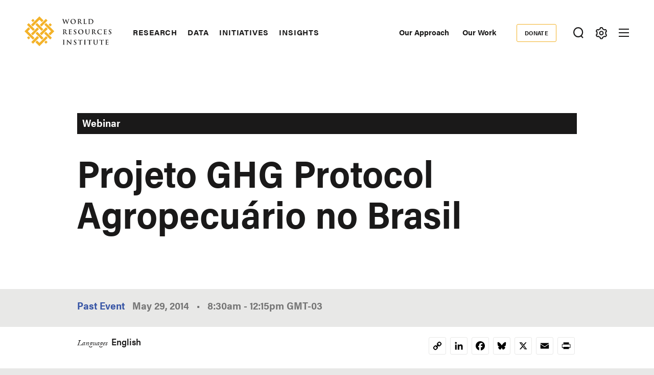

--- FILE ---
content_type: text/html; charset=UTF-8
request_url: https://www.wri.org/events/2014/05/projeto-ghg-protocol-agropecu-rio-no-brasil
body_size: 14697
content:
<!DOCTYPE html>
<html lang="en" dir="ltr" prefix="og: https://ogp.me/ns#">
  <head><script>(function(w,i,g){w[g]=w[g]||[];if(typeof w[g].push=='function')w[g].push(i)})
(window,'GTM-WGH5WB9','google_tags_first_party');</script><script>(function(w,d,s,l){w[l]=w[l]||[];(function(){w[l].push(arguments);})('set', 'developer_id.dYzg1YT', true);
		w[l].push({'gtm.start':new Date().getTime(),event:'gtm.js'});var f=d.getElementsByTagName(s)[0],
		j=d.createElement(s);j.async=true;j.src='/s2oq/';
		f.parentNode.insertBefore(j,f);
		})(window,document,'script','dataLayer');</script>
        <script>
      window.dataLayer = window.dataLayer ||[];
      function gtag(){dataLayer.push(arguments);}
      gtag('consent','default',{
        'ad_storage':'denied',
        'analytics_storage':'denied',
        'ad_user_data':'denied',
        'ad_personalization':'denied',
        'personalization_storage':'denied',
        'functionality_storage':'granted',
        'security_storage':'granted',
        'wait_for_update': 500
      });
      gtag("set", "ads_data_redaction", true);
    </script>
            <script src="https://cmp.osano.com/AzyfddTRtqi1560Dk/2f1a8361-e0bc-41c3-b332-023fe627c0bb/osano.js"></script>
        <meta charset="utf-8" />
<meta name="description" content="Lançamento das Diretrizes e Ferramenta de cálculo para gestão de emissões de GEE no setor agropecuário Gostaríamos de convidá-lo(a) para participar do evento de lançamento de ferramentas inovadoras para a gestão de emissões de Gases de Efeito Estufa (GEE) relativas ao agronegócio brasileiro. Junte-se aos autores, líderes empresariais e formuladores de políticas públicas para debater sobre as contribuições destes recursos técnicos para desafios nacionais e oportunidades empresariais na implementação de uma agricultura de baixo carbono no Brasil." />
<link rel="canonical" href="https://www.wri.org/events/2014/05/projeto-ghg-protocol-agropecu-rio-no-brasil" />
<meta name="wri_published" content="May 29 2014" />
<meta name="wri_thumbnail" content="https://files.wri.org/d8/s3fs-public/styles/150_tall/s3/ghgp_logo_2011_1.png?VersionId=HaP4CPpUfuwUSBDAbvi9d7C_EsX970.R&amp;itok=cvWH6sB8" />
<meta name="wri_type" content="Event" />
<meta property="og:site_name" content="World Resources Institute" />
<meta property="og:url" content="https://www.wri.org/events/2014/05/projeto-ghg-protocol-agropecu-rio-no-brasil" />
<meta property="og:title" content="Projeto GHG Protocol Agropecuário no Brasil" />
<meta property="og:description" content="Lançamento das Diretrizes e Ferramenta de cálculo para gestão de emissões de GEE no setor agropecuário Gostaríamos de convidá-lo(a) para participar do evento de lançamento de ferramentas inovadoras para a gestão de emissões de Gases de Efeito Estufa (GEE) relativas ao agronegócio brasileiro. Junte-se aos autores, líderes empresariais e formuladores de políticas públicas para debater sobre as contribuições destes recursos técnicos para desafios nacionais e oportunidades empresariais na implementação de uma agricultura de baixo carbono no Brasil." />
<meta property="og:image" content="https://files.wri.org/d8/s3fs-public/styles/1222x722/s3/ghgp_logo_2011_1.png?VersionId=OT.Dta_.wAhb8oM7CE8CJ0s.dNf2Sn5w&amp;h=93401ea2&amp;itok=n21w1A39" />
<meta property="og:image:width" content="1222" />
<meta property="og:image:height" content="722" />
<meta name="twitter:card" content="summary_large_image" />
<meta name="twitter:title" content="Projeto GHG Protocol Agropecuário no Brasil" />
<meta name="twitter:description" content="Lançamento das Diretrizes e Ferramenta de cálculo para gestão de emissões de GEE no setor agropecuário Gostaríamos de convidá-lo(a) para participar do evento de lançamento de ferramentas inovadoras para a gestão de emissões de Gases de Efeito Estufa (GEE) relativas ao agronegócio brasileiro. Junte-se aos autores, líderes empresariais e formuladores de políticas públicas para debater sobre as contribuições destes recursos técnicos para desafios nacionais e oportunidades empresariais na implementação de uma agricultura de baixo carbono no Brasil." />
<meta name="Generator" content="Drupal 10 (https://www.drupal.org)" />
<meta name="MobileOptimized" content="width" />
<meta name="HandheldFriendly" content="true" />
<meta name="viewport" content="width=device-width, initial-scale=1.0" />
<script type="application/ld+json">{
    "@context": "https://schema.org",
    "@graph": [
        {
            "@type": "WebSite",
            "@id": "https://www.wri.org/",
            "name": "World Resources Institute",
            "url": "https://www.wri.org/",
            "publisher": {
                "@type": "Organization",
                "@id": "https://www.wri.org/",
                "name": "World Resource Institute",
                "url": "https://www.wri.org/",
                "sameAs": [
                    "http://www.facebook.com/pages/World-Resources-Institute/61863318139",
                    "http://twitter.comworldresources",
                    "http://www.youtube.com/WorldResourcesInst",
                    "https://www.linkedin.com/company/world-resources-institute/"
                ],
                "logo": {
                    "@type": "ImageObject",
                    "representativeOfPage": "True",
                    "url": "https://www.wri.org/profiles/contrib/wri_sites/themes/custom/ts_wrin/logo.png",
                    "width": "150",
                    "height": "53"
                }
            }
        }
    ]
}</script>
<link rel="icon" href="/sites/default/files/favicon.ico" type="image/vnd.microsoft.icon" />
<script>window.a2a_config=window.a2a_config||{};a2a_config.callbacks=[];a2a_config.overlays=[];a2a_config.templates={};a2a_config.icon_color = "transparent,#000000";

(function () {
  // Ensure a2a_config exists before AddToAny runs.
  window.a2a_config = window.a2a_config || {};
  window.a2a_config.callbacks = window.a2a_config.callbacks || [];

  function showCopiedMessage(buttonEl, message) {
    if (!buttonEl) return;

    // Remove any existing message for this button.
    var existing = buttonEl.parentNode && buttonEl.parentNode.querySelector(".a2a-copy-toast");
    if (existing) existing.remove();

    var toast = document.createElement("span");
    toast.className = "a2a-copy-toast";
    toast.setAttribute("role", "status");
    toast.setAttribute("aria-live", "polite");
    toast.textContent = message || "Link Copied";

    // Put the message right after the icon.
    buttonEl.insertAdjacentElement("afterend", toast);

    // Auto-remove after a short delay.
    window.setTimeout(function () {
      toast.classList.add("is-hiding");
      window.setTimeout(function () {
        if (toast && toast.parentNode) toast.parentNode.removeChild(toast);
      }, 250);
    }, 1400);
  }

  function fallbackCopy(text) {
    // Old-school fallback for non-secure contexts / older browsers.
    var ta = document.createElement("textarea");
    ta.value = text;
    ta.setAttribute("readonly", "");
    ta.style.position = "absolute";
    ta.style.left = "-9999px";
    document.body.appendChild(ta);
    ta.select();
    try {
      document.execCommand("copy");
      return true;
    } catch (e) {
      return false;
    } finally {
      document.body.removeChild(ta);
    }
  }

  window.a2a_config.callbacks.push({
    share: function (data) {
      // Only override the Copy Link service.
      if (!data || data.serviceCode !== "copy_link") return;

      var url = data.url || window.location.href;
      var btn = data.node;

      // Prevent AddToAny’s default modal / UI for copy_link.
      // Returning { stop: true } cancels the share action. :contentReference[oaicite:3]{index=3}
      var stop = { stop: true };

      // Prefer modern Clipboard API when available (requires HTTPS / secure context).
      if (navigator.clipboard && window.isSecureContext) {
        navigator.clipboard
          .writeText(url)
          .then(function () {
            showCopiedMessage(btn, "Link Copied");
          })
          .catch(function () {
            // If permissions fail, try fallback.
            var ok = fallbackCopy(url);
            showCopiedMessage(btn, ok ? "Link Copied" : "Copy failed");
          });

        return stop;
      }

      // Non-secure context or older browser fallback.
      var ok = fallbackCopy(url);
      showCopiedMessage(btn, ok ? "Link Copied" : "Copy failed");
      return stop;
    },
  });
})();
</script>
<style>.addtoany_list a {
  display: inline-flex;
  border: 1px solid #e8e8e7 !important;
  border-radius: 3px;
  padding: 4px !important;
  margin: 0 4px;
}

/* Ensure the icon itself is a positioning context */
.addtoany_list {
  position: relative;
}
.a2a_button_copy_link {
  position: relative;
  align-items: center;
  justify-content: center;
}

/* Toast positioned above the icon */
.a2a-copy-toast {
  position: absolute;
  bottom: 100%;
  left: 50%;
  transform: translateX(-50%);
  margin-bottom: 6px;

  font-size: 12px;
  line-height: 1.2;
  white-space: nowrap;

  opacity: 1;
  transition: opacity 0.25s ease;
  pointer-events: none;
}

/* Fade-out state */
.a2a-copy-toast.is-hiding {
  opacity: 0;
}
</style>

    <title>Projeto GHG Protocol Agropecuário no Brasil | World Resources Institute</title>
    <link rel="stylesheet" media="all" href="/sites/default/files/css/css_iAPyEuvb2dGXuTj-mcThFVJNK5nxxeukR4dLHpPGfpQ.css?delta=0&amp;language=en&amp;theme=ts_wrin&amp;include=[base64]" />
<link rel="stylesheet" media="all" href="/sites/default/files/css/css__kwdXv4t2SvT1xcVcZNcID3Neq0qa7qoAh7Z36CvMcI.css?delta=1&amp;language=en&amp;theme=ts_wrin&amp;include=[base64]" />
<link rel="stylesheet" media="all" href="https://use.typekit.net/xrt8xkt.css" />
<link rel="stylesheet" media="all" href="/sites/default/files/css/css_tBvksFkq0xi1XQPIYAzA8g1BIpSfyrLLPq_L1YFiNhs.css?delta=3&amp;language=en&amp;theme=ts_wrin&amp;include=[base64]" />
<link rel="stylesheet" media="all" href="/sites/default/files/css/css_N8tMYaMdAjIEfjNjpvqERim0XVudSx2Rl4N1V3Dj2uU.css?delta=4&amp;language=en&amp;theme=ts_wrin&amp;include=[base64]" />

    <script type="application/json" data-drupal-selector="drupal-settings-json">{"path":{"baseUrl":"\/","pathPrefix":"","currentPath":"node\/41569","currentPathIsAdmin":false,"isFront":false,"currentLanguage":"en"},"pluralDelimiter":"\u0003","suppressDeprecationErrors":true,"ajaxPageState":{"libraries":"[base64]","theme":"ts_wrin","theme_token":null},"ajaxTrustedUrl":{"form_action_p_pvdeGsVG5zNF_XLGPTvYSKCf43t8qZYSwcfZl2uzM":true},"simple_popup_blocks":{"settings":[{"uid":"beforefilesmodal","type":0,"css_selector":"1","identifier":"block-beforefilesmodal","layout":"4","visit_counts":"0","overlay":"1","trigger_method":"1","trigger_selector":".files-overlay-trigger-webform","delay":0,"enable_escape":"1","trigger_width":null,"minimize":"1","close":"1","use_time_frequency":false,"time_frequency":"3600","show_minimized_button":"1","width":"600","cookie_expiry":0,"status":"1","escape":"1"},{"uid":"classyembed","type":0,"css_selector":"1","identifier":"block-classyembed","layout":"6","visit_counts":"0","overlay":false,"trigger_method":0,"trigger_selector":"#custom-css-id","delay":0,"enable_escape":"1","trigger_width":null,"minimize":"1","close":"1","use_time_frequency":false,"time_frequency":"3600","show_minimized_button":false,"width":"1200","cookie_expiry":"100","status":"1"},{"uid":"files_modal","type":"1","css_selector":0,"identifier":"files-modal","layout":"5","visit_counts":"0","overlay":"1","trigger_method":"1","trigger_selector":".files-overlay-trigger","delay":0,"minimize":"1","close":"1","width":"600","cookie_expiry":"100","status":"1","escape":"1"},{"uid":"wri_region_map_popup","type":"1","css_selector":0,"identifier":"wri-region-map-popup","layout":"7","visit_counts":"0","overlay":false,"trigger_method":"1","trigger_selector":".wri-region-map-popup-button","delay":0,"minimize":false,"close":false,"width":"500","cookie_expiry":0,"status":"1","escape":"1"}]},"webform":{"dialog":{"options":{"narrow":{"title":"Narrow","width":600},"normal":{"title":"Normal","width":800},"wide":{"title":"Wide","width":1000}},"entity_type":"node","entity_id":"41569"}},"wri_filter":{"filterCookieName":"STYXKEY_wri_filter","allFilters":{"53":{"id":"53","name":"climate"},"226":{"id":"226","name":"cities"},"222":{"id":"222","name":"energy"},"4422":{"id":"4422","name":"food"},"73":{"id":"73","name":"forests"},"56":{"id":"56","name":"freshwater"},"18861":{"id":"18861","name":"ocean"},"74":{"id":"74","name":"business"},"10510":{"id":"10510","name":"economics"},"9640":{"id":"9640","name":"finance"},"227":{"id":"227","name":"equity \u0026 governance"}},"pageIsFilterable":false,"currentFilterName":""},"wri_seo":{"node_type":"event","default_details":{"primary topic":""}},"ckeditorAccordion":{"accordionStyle":{"collapseAll":1,"keepRowsOpen":0,"animateAccordionOpenAndClose":1,"openTabsWithHash":1,"allowHtmlInTitles":0}},"wri_common":{"gtm_id":"GTM-WGH5WB9","analytics_url":"https:\/\/www.googletagmanager.com"},"user":{"uid":0,"permissionsHash":"09013de73b1cb097b151c1db31502465b7917c6da0359ee3bee08a76d42d616e"}}</script>
<script src="/sites/default/files/js/js_V4n3DT4Q2oFSc0n5_CXjTA-fE90lG8eHUehuMx6TJXM.js?scope=header&amp;delta=0&amp;language=en&amp;theme=ts_wrin&amp;include=[base64]"></script>

    
  </head>
  <body class="projeto-ghg-protocol-agropecuário-no-brasil event-status-past path-node page-node-type-event">
    <!-- Google Tag Manager (noscript) -->
        <noscript>
      <iframe src="https://www.googletagmanager.com/ns.html?id=GTM-WGH5WB9" height="0" width="0" style="display:none;visibility:hidden"></iframe>
    </noscript>
    <!-- End Google Tag Manager (noscript) -->
    <!-- Grid Layout Checker -->
        <!-- END Grid Layout Checker -->

    <a href="#main-content" class="visually-hidden focusable skip-link">
      Skip to main content
    </a>

    <div id="accessibility-url">
      <a href="/accessibility" class="visually-hidden focusable skip-link">
		    Accessibility
      </a>
    </div>
      
        <main class="dialog-off-canvas-main-canvas" data-off-canvas-main-canvas>
      
  <div id="tray-nav-wrapper">
  <div id="tray-nav-canvas">
        <header>
      <div class="container header-wrapper">
                  
  

<div  class="region region-primary-nav">
  <div id="block-ts-wrin-branding" class="block block-system block-system-branding-block">
  
    
        <a href="/" rel="home" class="site-logo">
      <img class="logo-white hidden" src="/sites/default/files/nav_logo_white_0.svg" alt="Home" />
      <img class="logo-color" src="/sites/default/files/nav_logo_color_0.svg" alt="Home" />
    </a>
        <div class="site-name hidden">
      <a href="/" title="Home" rel="home">World Resources Institute</a>
    </div>
        <div class="site-slogan visually-hidden">Making Big Ideas Happen</div>
  </div>
<nav role="navigation" aria-labelledby="block-ts-wrin-main-menu-menu" id="block-ts-wrin-main-menu" class="block block-menu navigation menu--main">
            
  <h2 class="visually-hidden" id="block-ts-wrin-main-menu-menu">Main navigation</h2>
  

        <div class="menu-wrapper">

              <ul class="menu">
                    <li class="menu-item menu-item--collapsed">
        <a href="/research" data-drupal-link-system-path="node/71">Research</a>
              </li>
                <li class="menu-item menu-item--collapsed">
        <a href="/data" data-drupal-link-system-path="node/72">Data</a>
              </li>
                <li class="menu-item menu-item--collapsed">
        <a href="/initiatives" data-drupal-link-system-path="node/73">Initiatives</a>
              </li>
                <li class="menu-item menu-item--collapsed">
        <a href="/insights" data-drupal-link-system-path="node/100014">Insights</a>
              </li>
        </ul>
  

</div><a href="#scroll" class="nav-arrow"><svg aria-hidden="true" data-title="Click to see more items" tabindex="-1" data-prefix="far" data-icon="chevron-right" xmlns="http://www.w3.org/2000/svg" viewBox="0 0 256 512" class="svg-inline--fa fa-chevron-right fa-w-8 fa-3x"><path d="M24.707 38.101L4.908 57.899c-4.686 4.686-4.686 12.284 0 16.971L185.607 256 4.908 437.13c-4.686 4.686-4.686 12.284 0 16.971L24.707 473.9c4.686 4.686 12.284 4.686 16.971 0l209.414-209.414c4.686-4.686 4.686-12.284 0-16.971L41.678 38.101c-4.687-4.687-12.285-4.687-16.971 0z"/><title>Click to see more</title></svg></a>
  </nav>

</div>

                <div class="header-right ">
                      
  

<div  class="region region-secondary-nav">
  <nav role="navigation" aria-labelledby="block-secondarynavigation-menu" id="block-secondarynavigation" class="block block-menu navigation menu--secondary">
            
  <h2 class="visually-hidden" id="block-secondarynavigation-menu">Secondary Navigation</h2>
  

        
              <ul class="menu">
                    <li class="menu-item">
        <a href="/our-approach" data-drupal-link-system-path="node/100163">Our Approach</a>
              </li>
                <li class="menu-item">
        <a href="/our-work" data-drupal-link-system-path="node/100023">Our Work</a>
              </li>
        </ul>
  


  </nav>
<nav role="navigation" aria-labelledby="block-donate-menu" id="block-donate" class="block block-menu navigation menu--donate">
            
  <h2 class="visually-hidden" id="block-donate-menu">Donate</h2>
  

        
              <ul class="menu">
                    <li class="menu-item">
        <a href="https://giving.wri.org/campaign/694046/donate">Donate</a>
              </li>
        </ul>
  


  </nav>

</div>

          
          
                      <button class="tray-toggle search-toggle" aria-label="Toggle Search Menu" title="Search Menu" data-tray="search-tray">
  <svg viewBox="0 0 18 19" version="1.1" xmlns="http://www.w3.org/2000/svg">
    <g transform="translate(1 1)" stroke-width="2" fill="none" fill-rule="evenodd">
      <circle cx="7.69047619" cy="7.69047619" r="7.69047619" shape-rendering="geometricPrecision"/>
      <path stroke-linecap="square" d="M13 14l2.3998058 2.3998058" shape-rendering="geometricPrecision"/>
    </g>
  </svg>
</button>
          
                      <button class="tray-toggle filter-toggle" aria-label="Toggle filter Menu" title="Filter Menu" data-tray="filter-tray">
      <span class="filter-icon">
        <svg width="22px" height="24px" viewBox="0 0 22 24" version="1.1" xmlns="http://www.w3.org/2000/svg" xmlns:xlink="http://www.w3.org/1999/xlink">
          <g id="block-styles" stroke="none" stroke-width="1" fill="none" fill-rule="evenodd">
            <g id="assets" transform="translate(-194.000000, -186.000000)" stroke-width="2">
              <g id="icon/gear-white-copy-2" transform="translate(195.018833, 187.000000)">
                <path d="M9.99998346,14.1437469 C8.10683773,14.1437469 6.57210464,12.6090138 6.57210464,10.7158681 C6.57210464,8.82272233 8.10683773,7.28798924 9.99998346,7.28798924 C11.8931292,7.28798924 13.4278623,8.82272233 13.4278623,10.7158681 C13.4278623,12.6090138 11.8931292,14.1437469 9.99998346,14.1437469 Z M18.3523689,12.6590768 C18.499688,12.0242017 18.5741447,11.3727453 18.5741447,10.7158681 C18.5741447,10.0589908 18.499688,9.40737496 18.3523689,8.77265936 L19.8018036,7.28097404 C20.0203907,7.0558501 20.0626413,6.71338109 19.9062344,6.4418612 L19.2804472,5.35801375 L18.65466,4.27400686 C18.527111,4.05334712 18.293537,3.92356604 18.0475269,3.92356604 C17.9901298,3.92356604 17.9328922,3.93058123 17.8754952,3.94508993 L15.8567137,4.4546481 C14.895951,3.55558723 13.7462564,2.89121649 12.493566,2.51080166 L11.9261325,0.509558172 C11.8403558,0.208542581 11.5650094,5.15143483e-14 11.2515578,5.15143483e-14 L8.74824966,5.15143483e-14 C8.43495748,5.15143483e-14 8.15945169,0.208542581 8.073675,0.509558172 L7.50640091,2.51080166 C6.2537105,2.89121649 5.10385645,3.55558723 4.1432532,4.4546481 L2.1243123,3.94508993 C2.06707469,3.93058123 2.00967765,3.92356604 1.95291836,3.92356604 C1.70642995,3.92356604 1.47285589,4.05334712 1.34578522,4.27400686 L0.719998036,5.35801375 L0.0942108564,6.4418612 C-0.0628338243,6.71338109 -0.0204237887,7.0558501 0.198163274,7.28097404 L1.64743855,8.77265936 C1.50011948,9.40737496 1.42614107,10.0589908 1.42614107,10.7158681 C1.42614107,11.3727453 1.50011948,12.0242017 1.64743855,12.6590768 L0.198163274,14.1507621 C-0.0204237887,14.375886 -0.0628338243,14.7181956 0.0942108564,14.9898749 L0.719998036,16.0737224 L1.34578522,17.1577293 C1.47285589,17.378389 1.70642995,17.5081701 1.95291836,17.5081701 C2.00967765,17.5081701 2.06707469,17.5011549 2.1243123,17.4866462 L4.1432532,16.977088 C5.10385645,17.8761489 6.2537105,18.5405196 7.50640091,18.9209345 L8.073675,20.9221779 C8.15945169,21.2238313 8.43495748,21.4317361 8.74824966,21.4317361 L11.2515578,21.4317361 C11.5650094,21.4317361 11.8403558,21.2238313 11.9261325,20.9221779 L12.493566,18.9209345 C13.7462564,18.5405196 14.895951,17.8761489 15.8567137,16.977088 L17.8754952,17.4866462 C17.9328922,17.5011549 17.9901298,17.5081701 18.0475269,17.5081701 C18.293537,17.5081701 18.527111,17.378389 18.65466,17.1577293 L19.2804472,16.0737224 L19.9062344,14.9898749 C20.0626413,14.7181956 20.0203907,14.375886 19.8018036,14.1507621 L18.3523689,12.6590768 Z" id="icon/gear-black"></path>
              </g>
            </g>
          </g>
        </svg>
      </span>
</button>
          
                      
<button class="menu-toggle" aria-label="Open mobile menu" title="Menu Toggle">
  <div class="ts-menu-toggle-wrapper">
    <span></span>
  </div>
</button>
                  </div>
      </div>
    </header>
    
    <div class="mobile-menu-target">
      <div class="ts-mobile-menu__wrapper">
                  

<div  class="region region-hamburger-nav container">
  <div class="hamburger-header">
    <a href="/" rel="home" class="site-logo">
      <img class="logo-white" src="/sites/default/files/nav_logo_white_0.svg" alt="Home" />
    </a>
    <div class="donate-menu">
              <ul class="menu">
                    <li class="menu-item">
        <a href="https://giving.wri.org/campaign/694046/donate">Donate</a>
              </li>
        </ul>
  

</div>
    <button class="mega_menu_close" aria-label="Toggle Mega Menu" title="Close Mega Menu">
      <svg xmlns="http://www.w3.org/2000/svg" width="24" height="24" viewBox="0 0 24 24" fill="#ffffff">
        <path d="M23 20.168l-8.185-8.187 8.185-8.174-2.832-2.807-8.182 8.179-8.176-8.179-2.81 2.81 8.186 8.196-8.186 8.184 2.81 2.81 8.203-8.192 8.18 8.192z"/>
      </svg>
    </button>
  </div>
  <div class="hamburger-content">
    
<nav role="navigation" aria-labelledby="block-quicklinks-menu" id="block-quicklinks" class="block block-menu navigation menu--quick-links margin-bottom-md">
            
  <h2 class="visually-hidden" id="block-quicklinks-menu">Quick Links</h2>
  

        
        <div class="menu-wrapper">
          <ul class="menu">
                    <li class="menu-item">
        <span>Quick Links</span>
              </li>
                <li class="menu-item">
        <a href="/news" data-drupal-link-system-path="node/100179">News </a>
              </li>
                <li class="menu-item">
        <a href="/resources" data-drupal-link-system-path="resources">Resource Library</a>
              </li>
                <li class="menu-item">
        <a href="https://www.wri.org/about/experts-staff">Experts</a>
              </li>
                <li class="menu-item">
        <a href="/events" data-drupal-link-system-path="events">Events</a>
              </li>
                <li class="menu-item">
        <a href="/careers" data-drupal-link-system-path="node/105746">Careers</a>
              </li>
                <li class="menu-item">
        <a href="/donate" class="button small" data-drupal-link-system-path="node/100250">Donate</a>
              </li>
          </ul>
    </div>
  


  </nav><a href="#scroll" aria-hidden="true" tabindex="-1" class="nav-arrow"><svg aria-hidden="true" data-prefix="far" data-icon="chevron-right" xmlns="http://www.w3.org/2000/svg" viewBox="0 0 256 512" class="svg-inline--fa fa-chevron-right fa-w-8 fa-3x"><path d="M24.707 38.101L4.908 57.899c-4.686 4.686-4.686 12.284 0 16.971L185.607 256 4.908 437.13c-4.686 4.686-4.686 12.284 0 16.971L24.707 473.9c4.686 4.686 12.284 4.686 16.971 0l209.414-209.414c4.686-4.686 4.686-12.284 0-16.971L41.678 38.101c-4.687-4.687-12.285-4.687-16.971 0z"/><title>Click to see more</title></svg></a>
<nav role="navigation" aria-labelledby="block-mainnavigation-menu" id="block-mainnavigation" class="block block-menu navigation menu--main">
            
  <h2 class="visually-hidden" id="block-mainnavigation-menu">Main navigation</h2>
  

        

              <ul class="menu">
                    <li class="menu-item menu-item--collapsed">
        <a href="/research" data-drupal-link-system-path="node/71">Research</a>
              </li>
                <li class="menu-item menu-item--collapsed">
        <a href="/data" data-drupal-link-system-path="node/72">Data</a>
              </li>
                <li class="menu-item menu-item--collapsed">
        <a href="/initiatives" data-drupal-link-system-path="node/73">Initiatives</a>
              </li>
                <li class="menu-item menu-item--collapsed">
        <a href="/insights" data-drupal-link-system-path="node/100014">Insights</a>
              </li>
        </ul>
  


  </nav>
<nav role="navigation" aria-labelledby="block-footermenusecondary-2-menu" id="block-footermenusecondary-2" class="block block-menu navigation menu--footer-secondary">
            
  <h2 class="visually-hidden" id="block-footermenusecondary-2-menu">Footer menu - secondary</h2>
  

        
              <ul class="menu">
                    <li class="menu-item menu-item--expanded">
        <span class="menu-item-title"><a href="/our-work" class="flexible-row-submenu" data-drupal-link-system-path="node/100023">Our Work</a></span>
                                <ul class="menu">
                    <li class="menu-item menu-item--expanded">
        <span class="menu-item-title"><span>Regions</span></span>
                                <ul class="menu">
                    <li class="menu-item">
        <span class="menu-item-title"><a href="/africa" data-drupal-link-system-path="node/100030">Africa</a></span>
              </li>
                <li class="menu-item">
        <span class="menu-item-title"><a href="/asia" data-drupal-link-system-path="node/100062">Asia</a></span>
              </li>
                <li class="menu-item">
        <span class="menu-item-title"><a href="/wri-europe" data-drupal-link-system-path="node/100060">Europe</a></span>
              </li>
                <li class="menu-item">
        <span class="menu-item-title"><a href="/latin-america" data-drupal-link-system-path="node/100032">Latin America</a></span>
              </li>
                <li class="menu-item">
        <span class="menu-item-title"><a href="/north-america" data-drupal-link-system-path="node/100065">North America</a></span>
              </li>
        </ul>
  
              </li>
                <li class="menu-item menu-item--expanded">
        <span class="menu-item-title"><span>Topics</span></span>
                                <ul class="menu">
                    <li class="menu-item">
        <span class="menu-item-title"><a href="/cities" data-drupal-link-system-path="node/103166">Cities</a></span>
              </li>
                <li class="menu-item">
        <span class="menu-item-title"><a href="/climate" data-drupal-link-system-path="node/100004">Climate</a></span>
              </li>
                <li class="menu-item">
        <span class="menu-item-title"><a href="/energy" data-drupal-link-system-path="node/105106">Energy</a></span>
              </li>
                <li class="menu-item">
        <span class="menu-item-title"><a href="/food" data-drupal-link-system-path="node/100006">Food</a></span>
              </li>
                <li class="menu-item">
        <span class="menu-item-title"><a href="/forests" data-drupal-link-system-path="node/100007">Forests</a></span>
              </li>
                <li class="menu-item">
        <span class="menu-item-title"><a href="/freshwater" data-drupal-link-system-path="node/100009">Freshwater</a></span>
              </li>
                <li class="menu-item">
        <span class="menu-item-title"><a href="/ocean" data-drupal-link-system-path="node/100008">Ocean</a></span>
              </li>
        </ul>
  
              </li>
                <li class="menu-item menu-item--expanded">
        <span class="menu-item-title"><span>Centers</span></span>
                                <ul class="menu">
                    <li class="menu-item">
        <span class="menu-item-title"><a href="/economics" data-drupal-link-system-path="node/100025">Economics</a></span>
              </li>
                <li class="menu-item">
        <span class="menu-item-title"><a href="/equitable-development" data-drupal-link-system-path="node/100027">Equity</a></span>
              </li>
                <li class="menu-item">
        <span class="menu-item-title"><a href="/finance" data-drupal-link-system-path="node/100026">Finance</a></span>
              </li>
        </ul>
  
              </li>
        </ul>
  
              </li>
        </ul>
  


  </nav>
<nav role="navigation" aria-labelledby="block-megamenu-menu" id="block-megamenu" class="block block-menu navigation menu--mega-menu">
            
  <h2 class="visually-hidden" id="block-megamenu-menu">Mega Menu</h2>
  

        
              <ul class="menu">
                    <li class="menu-item menu-item--expanded">
        <span class="menu-item-title"><a href="/our-approach" data-drupal-link-system-path="node/100163">Our Approach</a></span>
                                <ul class="menu">
                    <li class="menu-item">
        <span class="menu-item-title"><a href="/strategic-plan" data-drupal-link-system-path="node/103333">Strategic Plan</a></span>
              </li>
                <li class="menu-item">
        <span class="menu-item-title"><a href="/our-approach/managing-for-results" data-drupal-link-system-path="node/100303">Managing for Results</a></span>
              </li>
                <li class="menu-item">
        <span class="menu-item-title"><a href="/top-outcomes" data-drupal-link-system-path="node/100164">Top Outcomes</a></span>
              </li>
        </ul>
  
              </li>
                <li class="menu-item menu-item--expanded">
        <span class="menu-item-title"><a href="/about" data-drupal-link-system-path="node/100080">About Us</a></span>
                                <ul class="menu">
                    <li class="menu-item">
        <span class="menu-item-title"><a href="/about/mission-values" data-drupal-link-system-path="node/100258">Mission</a></span>
              </li>
                <li class="menu-item">
        <span class="menu-item-title"><a href="https://www.wri.org/about/experts-staff">Staff</a></span>
              </li>
                <li class="menu-item">
        <span class="menu-item-title"><a href="/annual-report/2024" data-drupal-link-system-path="node/105292">Latest Annual Report</a></span>
              </li>
                <li class="menu-item">
        <span class="menu-item-title"><a href="/about/financials" data-drupal-link-system-path="node/100221">Financials </a></span>
              </li>
                <li class="menu-item">
        <span class="menu-item-title"><a href="/about/history" data-drupal-link-system-path="node/102377">History</a></span>
              </li>
                <li class="menu-item">
        <span class="menu-item-title"><a href="/sustainability-wri" data-drupal-link-system-path="node/100257">Sustainability at WRI</a></span>
              </li>
                <li class="menu-item">
        <span class="menu-item-title"><a href="/about/board-directors" data-drupal-link-system-path="node/100147">Board of Directors</a></span>
              </li>
                <li class="menu-item">
        <span class="menu-item-title"><a href="https://wri.ethicspoint.com/">Whistleblower and Ethics Reporting</a></span>
              </li>
                <li class="menu-item">
        <span class="menu-item-title"><a href="https://secure.ethicspoint.com/domain/media/en/gui/72880/code.pdf">Code of Conduct</a></span>
              </li>
        </ul>
  
              </li>
                <li class="menu-item menu-item--expanded">
        <span class="menu-item-title"><a href="/join-us" data-drupal-link-system-path="node/100251">Join Us</a></span>
                                <ul class="menu">
                    <li class="menu-item">
        <span class="menu-item-title"><a href="/events" data-drupal-link-system-path="events">Events</a></span>
              </li>
                <li class="menu-item">
        <span class="menu-item-title"><a href="https://careers.wri.org">Careers</a></span>
              </li>
                <li class="menu-item">
        <span class="menu-item-title"><a href="/support" data-drupal-link-system-path="node/105478">Ways to Give</a></span>
              </li>
                <li class="menu-item">
        <span class="menu-item-title"><a href="/about/procurement-opportunities" data-drupal-link-system-path="node/100304">Procurement Opportunities</a></span>
              </li>
                <li class="menu-item">
        <span class="menu-item-title"><a href="/about/contact" data-drupal-link-system-path="node/100415">Contact the Institute</a></span>
              </li>
        </ul>
  
              </li>
        </ul>
  


  </nav>
<div id="block-wrinsearch-2" class="block block-wri-search block-single-file-component-blockwri-search-menu">
  
    
      <div class="search-tray tray-contents">
      <form class="single-border" action="/search">
    <div class="input-wrapper">
      <label for="wrinsearch_2">What can we help you find?</label>
      <input class="ghost" type="text" name="keys" id="wrinsearch_2">
    </div>
    <input class="button ghost form" type="submit" value="Search">
  </form>

  <button class="tray-nav__close" aria-label="Toggle Search Menu" title="Close Search Menu">
    <svg xmlns="http://www.w3.org/2000/svg" width="24" height="24" viewBox="0 0 24 24" fill="#ffffff">
      <path d="M23 20.168l-8.185-8.187 8.185-8.174-2.832-2.807-8.182 8.179-8.176-8.179-2.81 2.81 8.186 8.196-8.186 8.184 2.81 2.81 8.203-8.192 8.18 8.192z"/>
    </svg>
  </button>
  
              <ul class="search-menu-block">
                    <li class="menu-item">
        <a href="/support" data-drupal-link-system-path="node/105478">Ways to Give</a>
              </li>
                <li class="menu-item">
        <a href="/join-us" data-drupal-link-system-path="node/100251">Join us</a>
              </li>
                <li class="menu-item">
        <a href="/about/experts-staff" data-drupal-link-system-path="about/experts-staff">Contact an Expert</a>
              </li>
                <li class="menu-item">
        <a href="/insights" data-drupal-link-system-path="node/100014">Explore WRI Perspectives</a>
              </li>
        </ul>
  


</div>

  </div>

  </div>
  <div class="hamburger-slider">
    <div class="hamburger-slider-contents">
      <a href="#" class="back">Back</a>
      <ul class="menu"></ul>
    </div>
  </div>
</div>

              </div>
    </div>

        <div id="tray-nav">
              
  

<div  class="region region-wrin-custom">
  <div id="block-wrinfilter" class="block block-wri-filter block-single-file-component-blockwri-filter">
  
    
  
<div class="filter-tray tray-contents content-side-padding">
  <div class="header">
    <h2 class="h2 white">Filter Your Site Experience by Topic</h2>
    <p class="white">Applying the filters below will filter all articles, data, insights and projects by the topic area you select.</p>
  </div>
  <ul>
    <li><a class="sitewide-content-filter all-topics active h4 white" href="/content-filter/remove">All Topics <span class="filter-remove italic-tiny white">Remove filter</span></a></li>
          <li><a class="sitewide-content-filter white h4" data-filter="climate" href="/content-filter/53">Climate <span class="filter-description italic-tiny black">filter site by Climate</span></a></li>
          <li><a class="sitewide-content-filter white h4" data-filter="cities" href="/content-filter/226">Cities <span class="filter-description italic-tiny black">filter site by Cities</span></a></li>
          <li><a class="sitewide-content-filter white h4" data-filter="energy" href="/content-filter/222">Energy <span class="filter-description italic-tiny black">filter site by Energy</span></a></li>
          <li><a class="sitewide-content-filter white h4" data-filter="food" href="/content-filter/4422">Food <span class="filter-description italic-tiny black">filter site by Food</span></a></li>
          <li><a class="sitewide-content-filter white h4" data-filter="forests" href="/content-filter/73">Forests <span class="filter-description italic-tiny black">filter site by Forests</span></a></li>
          <li><a class="sitewide-content-filter white h4" data-filter="freshwater" href="/content-filter/56">Freshwater <span class="filter-description italic-tiny black">filter site by Freshwater</span></a></li>
          <li><a class="sitewide-content-filter white h4" data-filter="ocean" href="/content-filter/18861">Ocean <span class="filter-description italic-tiny black">filter site by Ocean</span></a></li>
          <li><a class="sitewide-content-filter white h4" data-filter="business" href="/content-filter/74">Business <span class="filter-description italic-tiny black">filter site by Business</span></a></li>
          <li><a class="sitewide-content-filter white h4" data-filter="economics" href="/content-filter/10510">Economics <span class="filter-description italic-tiny black">filter site by Economics</span></a></li>
          <li><a class="sitewide-content-filter white h4" data-filter="finance" href="/content-filter/9640">Finance <span class="filter-description italic-tiny black">filter site by Finance</span></a></li>
          <li><a class="sitewide-content-filter white h4" data-filter="equity &amp; governance" href="/content-filter/227">Equity &amp; Governance <span class="filter-description italic-tiny black">filter site by Equity &amp; Governance</span></a></li>
      </ul>
  <button class="tray-nav__close" aria-label="Toggle filter Menu" title="Close Filter Menu">
    <svg xmlns="http://www.w3.org/2000/svg" width="24" height="24" viewBox="0 0 24 24" fill="#ffffff">
      <path d="M23 20.168l-8.185-8.187 8.185-8.174-2.832-2.807-8.182 8.179-8.176-8.179-2.81 2.81 8.186 8.196-8.186 8.184 2.81 2.81 8.203-8.192 8.18 8.192z"/>
    </svg>
  </button>
</div>
</div>
<div id="block-wrinsearch" class="block block-wri-search block-single-file-component-blockwri-search-menu">
  
    
      <div class="search-tray tray-contents">
      <h2 class="h2 white">Search WRI.org</h2>
        <p class="tray-nav-description">Not sure where to find something? Search all of the site&#039;s content.</p>
    <form class="single-border" action="/search">
    <div class="input-wrapper">
      <label for="wrinsearch">What can we help you find?</label>
      <input class="ghost" type="text" name="keys" id="wrinsearch">
    </div>
    <input class="button ghost form" type="submit" value="Search">
  </form>

  <button class="tray-nav__close" aria-label="Toggle Search Menu" title="Close Search Menu">
    <svg xmlns="http://www.w3.org/2000/svg" width="24" height="24" viewBox="0 0 24 24" fill="#ffffff">
      <path d="M23 20.168l-8.185-8.187 8.185-8.174-2.832-2.807-8.182 8.179-8.176-8.179-2.81 2.81 8.186 8.196-8.186 8.184 2.81 2.81 8.203-8.192 8.18 8.192z"/>
    </svg>
  </button>
  
              <ul class="search-menu-block">
                    <li class="menu-item">
        <a href="/support" data-drupal-link-system-path="node/105478">Ways to Give</a>
              </li>
                <li class="menu-item">
        <a href="/join-us" data-drupal-link-system-path="node/100251">Join us</a>
              </li>
                <li class="menu-item">
        <a href="/about/experts-staff" data-drupal-link-system-path="about/experts-staff">Contact an Expert</a>
              </li>
                <li class="menu-item">
        <a href="/insights" data-drupal-link-system-path="node/100014">Explore WRI Perspectives</a>
              </li>
        </ul>
  


</div>

  </div>

</div>

          </div>
    
          
  

<div  class="region region-admin">
  <div data-drupal-messages-fallback class="hidden"></div>

</div>

    
                  
  

<div  id="main-content" class="region region-content">
  <div id="block-ts-wrin-content" class="block block-system block-system-main-block">
  
    
      
<article class="node node--type-event node--view-mode-full">

  
    

  
  <div class="node__content">
      <div class="layout layout--onecol">
    <div  class="layout__region layout__region--content">
      <div class="block block-ctools block-entity-viewnode">
  
    
      <div class="event__detail tall-hero">
      <div class="landing-page__hero ">
                      <div class="hero__text display-type-simple">
          <div class="grid">
            <div class="hero__text--inner padding-vertical">
                            <div class="event__type has-black-background-color has-white-color">
                
  Webinar

              </div>
              
  <h1 class="h1 xl">
  Projeto GHG Protocol Agropecuário no Brasil
</h1>


              

              
              <div class="margin-top-lg"></div>
            </div>
          </div>
        </div>
          </div>
        <div class="info__bar black-bar margin-bottom-xs">
              <div class="grid info__bar-inner black-bar-inner">
          <div class="info-inner-wrapper">
            
  <span class="event-info-item event-info-item-past">Past Event</span>
      <span  class="event-info-item event-info-date">
        
            <time datetime="2014-05-29T07:30:00-04:00" class="datetime">May 29, 2014<span>•</span>8:30am <span class='gmt'></span></time>
 - <time datetime="2014-05-29T11:15:00-04:00" class="datetime">12:15pm <span class='gmt'>-03</span> </time>

      
  
    </span>


          </div>
        </div>
          </div>

      <div class="detail__meta meta grid margin-bottom-md">
      <div class="detail__meta-inner meta-inner two-column">
                  <div  class="layout__region layout__region--category">
                  <span  class="category-wrapper topic-tag-wrapper languages">
            <div  class="field-label-inline">Languages</div>
  
      <span class="language-item">English</span>
      
  
    </span>


          </div>
        
                  <div  class="layout__region layout__region--share">
            <span class="a2a_kit a2a_kit_size_24 addtoany_list" data-a2a-url="https://www.wri.org/events/2014/05/projeto-ghg-protocol-agropecu-rio-no-brasil" data-a2a-title="Projeto GHG Protocol Agropecuário no Brasil"><span class="social-sharing-block"><a class="a2a_button_copy_link social-sharing-buttons__button"></a><a class="a2a_button_linkedin social-sharing-buttons__button" aria-label="Share to Linkedin"></a><a class="a2a_button_facebook social-sharing-buttons__button" aria-label="Share to Facebook"></a><a class="a2a_button_bluesky social-sharing-buttons__button"></a><a class="a2a_button_x social-sharing-buttons__button" aria-label="Share to X"></a><a class="a2a_button_email social-sharing-buttons__button"></a><a class="a2a_button_print social-sharing-buttons__button" aria-label="Print this page"></a></span></span>

          </div>
              </div>

              <div class="detail__meta-secondary">
                  <div  class="italic-tiny field-label-above">Event Resources</div>
  
            


  <article class="media media--type-document media--view-mode-download-listing">
  
      <a class="button small download document-inline margin-bottom-xs" href="https://files.wri.org/d8/s3fs-public/convite_ghg_0.pdf">
            <div class="field field--name-name field--type-string field--label-hidden field__item">Invitation Flyer</div>
      
      <span>  201.38 KiB  application/pdf</span></a>
  </article>

            


  <article class="media media--type-document media--view-mode-download-listing">
  
      <a class="button small download document-inline margin-bottom-xs" href="https://files.wri.org/d8/s3fs-public/agenda_ghgagro.pdf">
            <div class="field field--name-name field--type-string field--label-hidden field__item">Final Agenda</div>
      
      <span>  161.37 KiB  application/pdf</span></a>
  </article>

      
  


        </div>
      
    </div>
    <div class="event__main main grid">
          <div  class="layout__region layout__region--left-sidebar left-sidebar">
                <div  class="italic-tiny field-label-above">Event Resources</div>
  
            


  <article class="media media--type-document media--view-mode-download-listing">
  
      <a class="button small download document-inline margin-bottom-xs" href="https://files.wri.org/d8/s3fs-public/convite_ghg_0.pdf">
            <div class="field field--name-name field--type-string field--label-hidden field__item">Invitation Flyer</div>
      
      <span>  201.38 KiB  application/pdf</span></a>
  </article>

            


  <article class="media media--type-document media--view-mode-download-listing">
  
      <a class="button small download document-inline margin-bottom-xs" href="https://files.wri.org/d8/s3fs-public/agenda_ghgagro.pdf">
            <div class="field field--name-name field--type-string field--label-hidden field__item">Final Agenda</div>
      
      <span>  161.37 KiB  application/pdf</span></a>
  </article>

      
  


      </div>
              <div  class="layout__region layout__region--main_content main-content margin-bottom-lg">
              
  <h2>Lançamento das Diretrizes e Ferramenta de cálculo para gestão de emissões de GEE no setor agropecuário</h2>

<p>Gostaríamos de convidá-lo(a) para participar do evento de lançamento de ferramentas inovadoras para a gestão de emissões de Gases de Efeito Estufa (GEE) relativas ao agronegócio brasileiro. Junte-se aos autores, líderes empresariais e formuladores de políticas públicas para debater sobre as contribuições destes recursos técnicos para desafios nacionais e oportunidades empresariais na implementação de uma agricultura de baixo carbono no Brasil.</p>

<p>Estes recursos técnicos foram desenvolvidos através de uma parceria entre EMBRAPA, UNICAMP e WRI. Compreendem as Diretrizes para gestão de emissão de GEE no setor agropecuário, um protocolo de contabilização e reporte das emissões de GEE baseado no GHG Protocol, diretriz internacionalmente reconhecida, e uma Ferramenta de Cálculo que permite a contabilização das emissões de GEE utilizando metodologias específicas para a realidade nacional.</p>

<p>Palestrantes:</p>

<ul>
<li>Eduardo Assad, Pesquisador, EMBRAPA</li>
<li>Angelo Gurgel, Professor, FGV-EESP - GVAgro</li>
<li>Stephen Russell, Associado Senior, World Resources Institute</li>
<li>Rodrigo Spuri, Especialista em Sustentabilidade, Bunge</li>
<li>André Nassar, Diretor, Agroicone</li>
<li>Líderes em sustentabilidade do setor agropecuário</li>
</ul>

<p>Quem deve participar? O evento é aberto a todos. Produtores, processadores, companhias alimentícias, agências governamentais, ONGs ou outras organizações com interesse no setor agrícola e mudanças climáticas.</p>

<p>Registre-se o quanto antes para confirmar sua participação. Para mais detalhes sobre o projeto, <a href="https://www.ghgprotocol.org/Agriculture-Guidance/Vis%C3%A3o-Geral%3A-Projeto-Brasil-Agropecu%C3%A1ria">clique aqui</a>.</p>

<!--<h2>Register below</h2>
<iframe src="https://community.wri.org/2014-05-29-cep-ghgp-brasil-agricola-portugues" style="border:0px #FFFFFF none;" name="WBPortfolio" scrolling="yes" frameborder="0" marginheight="0px" marginwidth="0px" height="900px" width="800px" align="left"></iframe>-->


            </div>
      </div>
</div>


  </div>
<div class="field-primary-contacts block block-layout-builder block-field-blocknodeeventfield-primary-contacts">
  
    
      <div class="persons grid margin-bottom-lg margin-top-lg">
  
      <h2 class="layout__region layout__region--header h3 top-border-thick margin-bottom-md">
      Primary Contacts
    </h2>
    
  <div class="layout__region layout__region--listing">
    <div class="content-listing ">
      <div class="item-list">
                  <ul class="listing-items">
                          <li class="field__item">  <div class="person-teaser-item">
    <div class="person-teaser__inner-wrapper">
      <div class="left-section">
                  
    <img loading="lazy" src="https://files.wri.org/d8/s3fs-public/styles/100x100/s3/2025-01/mariana-oliveira.jpg?VersionId=XoWwl_cv0Gey0ep_16kcEHuZxgBj4joI&amp;h=1e66e246&amp;itok=8azLbCmX" width="100" height="100" alt="Mariana Oliveira." class="image-style-_00x100" />




              </div>
      <div  class="right-section">
          
                  <div class="card-headline">
            
    <a href="/profile/mariana-oliveira" class="person-title" hreflang="en">Mariana Oliveira</a>


          </div>
                          <div class="card small-text light">
            
  <p>Interim Director, Forests and Land Use Program, WRI Brasil</p>

          </div>
              </div>
    </div>
  </div>

</li>
                      </ul>
              </div>
    </div>
  </div>

</div>

  </div>
<div class="block block-layout-builder block-extra-field-blocknodeeventcontent-moderation-control">
  
    
      
  </div>

    </div>
  </div>

  </div>

</article>

  </div>

</div>

          
    <footer>
                <div class="region region-footer-top">
    <div class="container">
      <div class="footer-padding">
        <div id="block-howyoucanhelpblock" class="block block-wri-block block-how-you-can-help">
  
    
      <h3 class="h4 white">How You Can Help</h3><p>WRI relies on the generosity of donors like you to turn research into action. You can support our work by making a gift today or exploring other ways to give.</p>
              <ul class="menu">
                    <li class="menu-item">
        <span class="menu-item-title"><a href="https://giving.wri.org/give/406206/#!/donation/checkout?c_src=webite&amp;c_src2=footer-link" class="button small">Donate</a></span>
              </li>
                <li class="menu-item">
        <span class="menu-item-title"><a href="/support" class="button small" data-drupal-link-system-path="node/105478">Ways to Give</a></span>
              </li>
        </ul>
  


  </div>
<div id="block-webform" class="block block-webform block-webform-block grid">
  <div class="webform-outer">
    
          <h2>Stay Informed</h2>
        
          <form id="wri-stay-informed-footer" action="" method="post">
  
  <div data-drupal-selector="edit-flexbox" class="webform-flexbox js-webform-flexbox js-form-wrapper form-wrapper" id="edit-flexbox"><div class="webform-flex webform-flex--1"><div class="webform-flex--container"><div class="input-wrapper js-form-item form-item js-form-type-email form-type-email js-form-item-email form-item-email">
      <label for="edit-email" class="js-form-required form-required">Email</label>
        <input data-drupal-selector="edit-email" type="email" id="edit-email" name="email" value="" size="60" maxlength="254" class="form-email required" required="required" aria-required="true" />

        </div>
</div></div></div>
<input data-drupal-selector="edit-url-action" type="hidden" name="url_action" value="/webform/sign_up_for_wri_digest" />
<input autocomplete="off" data-drupal-selector="form-ytczm2gxfxh-99qpcsggyry0vfkl6sdmq4fdtych8xk" type="hidden" name="form_build_id" value="form-yTczM2GXfXH-99QPcsGGyry0vfKl6sdMQ4FDtych8xk" />
<input data-drupal-selector="edit-webform-submission-simple-email-submit-node-41569-add-form" type="hidden" name="form_id" value="webform_submission_simple_email_submit_node_41569_add_form" />
<div data-drupal-selector="edit-actions" class="form-actions js-form-wrapper form-wrapper" id="edit-actions"><input class="webform-button--submit button button--primary js-form-submit form-submit" data-drupal-selector="edit-submit" type="submit" id="edit-submit" name="op" value="Submit" />

</div>


  
</form>

      </div>
</div>

      </div>
    </div>
  </div>

                    <div class="region-footer">
          <div class="container">
            <div class="footer-padding">
              <div class="footer-logo margin-bottom-md">
                <a href="/">
                  <img class="logo-white" src="/sites/default/files/nav_logo_white_0.svg" alt="Home" />
                </a>
              </div>
                              
  

<div  class="region region-footer-left">
  <nav role="navigation" aria-labelledby="block-footermenumain-menu" id="block-footermenumain" class="block block-menu navigation menu--footer-main">
            
  <h2 class="visually-hidden" id="block-footermenumain-menu">Footer menu - main</h2>
  

        
              <ul class="menu">
                    <li class="menu-item">
        <span class="menu-item-title"><a href="/research" data-drupal-link-system-path="node/71">Research</a></span>
              </li>
                <li class="menu-item">
        <span class="menu-item-title"><a href="/data" data-drupal-link-system-path="node/72">Data</a></span>
              </li>
                <li class="menu-item">
        <span class="menu-item-title"><a href="/initiatives" data-drupal-link-system-path="node/73">Initiatives</a></span>
              </li>
                <li class="menu-item">
        <span class="menu-item-title"><a href="/insights" title="WRI Insights" data-drupal-link-system-path="node/100014">Insights</a></span>
              </li>
        </ul>
  


  </nav>
<nav role="navigation" aria-labelledby="block-footermenusecondary-menu" id="block-footermenusecondary" class="block block-menu navigation menu--footer-secondary">
            
  <h2 class="visually-hidden" id="block-footermenusecondary-menu">Footer menu - secondary</h2>
  

        
              <ul class="menu">
                    <li class="menu-item menu-item--expanded">
        <span class="menu-item-title"><a href="/our-work" class="flexible-row-submenu" data-drupal-link-system-path="node/100023">Our Work</a></span>
                                <ul class="menu">
                    <li class="menu-item menu-item--expanded">
        <span class="menu-item-title"><span>Regions</span></span>
                                <ul class="menu">
                    <li class="menu-item">
        <span class="menu-item-title"><a href="/africa" data-drupal-link-system-path="node/100030">Africa</a></span>
              </li>
                <li class="menu-item">
        <span class="menu-item-title"><a href="/asia" data-drupal-link-system-path="node/100062">Asia</a></span>
              </li>
                <li class="menu-item">
        <span class="menu-item-title"><a href="/wri-europe" data-drupal-link-system-path="node/100060">Europe</a></span>
              </li>
                <li class="menu-item">
        <span class="menu-item-title"><a href="/latin-america" data-drupal-link-system-path="node/100032">Latin America</a></span>
              </li>
                <li class="menu-item">
        <span class="menu-item-title"><a href="/north-america" data-drupal-link-system-path="node/100065">North America</a></span>
              </li>
        </ul>
  
              </li>
                <li class="menu-item menu-item--expanded">
        <span class="menu-item-title"><span>Topics</span></span>
                                <ul class="menu">
                    <li class="menu-item">
        <span class="menu-item-title"><a href="/cities" data-drupal-link-system-path="node/103166">Cities</a></span>
              </li>
                <li class="menu-item">
        <span class="menu-item-title"><a href="/climate" data-drupal-link-system-path="node/100004">Climate</a></span>
              </li>
                <li class="menu-item">
        <span class="menu-item-title"><a href="/energy" data-drupal-link-system-path="node/105106">Energy</a></span>
              </li>
                <li class="menu-item">
        <span class="menu-item-title"><a href="/food" data-drupal-link-system-path="node/100006">Food</a></span>
              </li>
                <li class="menu-item">
        <span class="menu-item-title"><a href="/forests" data-drupal-link-system-path="node/100007">Forests</a></span>
              </li>
                <li class="menu-item">
        <span class="menu-item-title"><a href="/freshwater" data-drupal-link-system-path="node/100009">Freshwater</a></span>
              </li>
                <li class="menu-item">
        <span class="menu-item-title"><a href="/ocean" data-drupal-link-system-path="node/100008">Ocean</a></span>
              </li>
        </ul>
  
              </li>
                <li class="menu-item menu-item--expanded">
        <span class="menu-item-title"><span>Centers</span></span>
                                <ul class="menu">
                    <li class="menu-item">
        <span class="menu-item-title"><a href="/economics" data-drupal-link-system-path="node/100025">Economics</a></span>
              </li>
                <li class="menu-item">
        <span class="menu-item-title"><a href="/equitable-development" data-drupal-link-system-path="node/100027">Equity</a></span>
              </li>
                <li class="menu-item">
        <span class="menu-item-title"><a href="/finance" data-drupal-link-system-path="node/100026">Finance</a></span>
              </li>
        </ul>
  
              </li>
        </ul>
  
              </li>
        </ul>
  


  </nav>

</div>

              
                              
  

<div  class="region region-footer-right">
  <nav role="navigation" aria-labelledby="block-footermenuoffices-menu" id="block-footermenuoffices" class="block block-menu navigation menu--footer-offices">
            
  <h2 class="visually-hidden" id="block-footermenuoffices-menu">Footer menu - Offices</h2>
  

        
              <ul class="menu">
                    <li class="menu-item menu-item--expanded">
        <span class="menu-item-title"><span>International Websites</span></span>
                                <ul class="menu">
                    <li class="menu-item">
        <span class="menu-item-title"><a href="https://africa.wri.org?utm_source=wri-org&amp;utm_medium=wri-org-footer-link" target="_blank">WRI Africa</a></span>
              </li>
                <li class="menu-item">
        <span class="menu-item-title"><a href="https://brasil.wri.org?utm_source=wri-org-website&amp;utm_medium=wri-org-website-footer-link" target="_blank">WRI Brasil</a></span>
              </li>
                <li class="menu-item">
        <span class="menu-item-title"><a href="https://www.wri.org.cn?utm_source=wri-org-website&amp;utm_medium=wri-org-website-footer-link" target="_blank">WRI China</a></span>
              </li>
                <li class="menu-item">
        <span class="menu-item-title"><a href="https://es.wri.org/wri-colombia?utm_source=wri-org-website&amp;utm_medium=wri-org-website-footer-link">WRI Colombia</a></span>
              </li>
                <li class="menu-item">
        <span class="menu-item-title"><a href="https://wri-india.org?utm_source=wri-org-website&amp;utm_medium=wri-org-website-footer-link" target="_blank">WRI India</a></span>
              </li>
                <li class="menu-item">
        <span class="menu-item-title"><a href="https://id.wri.org?utm_source=wri-org-website&amp;utm_medium=wri-org-website-footer-link" target="_blank">WRI Indonesia</a></span>
              </li>
                <li class="menu-item">
        <span class="menu-item-title"><a href="https://es.wri.org/wri-mexico?utm_source=wri-org-website&amp;utm_medium=wri-org-website-footer-link" target="_blank">WRI Mexico</a></span>
              </li>
        </ul>
  
              </li>
        </ul>
  


  </nav>
<nav role="navigation" aria-labelledby="block-footermenuadditional-menu" id="block-footermenuadditional" class="block block-menu navigation menu--footer-additional">
            
  <h2 class="visually-hidden" id="block-footermenuadditional-menu">Footer menu - Additional</h2>
  

        
              <ul class="menu">
                    <li class="menu-item">
        <span class="menu-item-title"><a href="/about/contact" data-drupal-link-system-path="node/100415">Contact Us</a></span>
              </li>
                <li class="menu-item">
        <span class="menu-item-title"><a href="/events" data-drupal-link-system-path="events">Events</a></span>
              </li>
                <li class="menu-item">
        <span class="menu-item-title"><a href="/resources" data-drupal-link-system-path="resources">Resource Library</a></span>
              </li>
                <li class="menu-item">
        <span class="menu-item-title"><a href="/media-contacts" data-drupal-link-system-path="node/100406">For Media</a></span>
              </li>
                <li class="menu-item">
        <span class="menu-item-title"><a href="/about/financials" data-drupal-link-system-path="node/100221">Financials</a></span>
              </li>
                <li class="menu-item">
        <span class="menu-item-title"><a href="/careers" data-drupal-link-system-path="node/105746">Careers</a></span>
              </li>
                <li class="menu-item">
        <span class="menu-item-title"><a href="/internships" title="Internships at WRI" data-drupal-link-system-path="node/100297">Internships</a></span>
              </li>
                <li class="menu-item">
        <span class="menu-item-title"><a href="/about/privacy-policy" data-drupal-link-system-path="node/100305">Privacy  Policy</a></span>
              </li>
                <li class="menu-item">
        <span class="menu-item-title"><a href="/about/legal-notices" data-drupal-link-system-path="node/104409">Legal Notices</a></span>
              </li>
                <li class="menu-item">
        <span class="menu-item-title"><a href="https://wri.ethicspoint.com">Whistleblower and Ethics Reporting</a></span>
              </li>
                <li class="menu-item">
        <span class="menu-item-title"><a href="" class="osano-cookie-preference-link" title="Manage privacy and cookie preferences">Cookie Preferences</a></span>
              </li>
        </ul>
  


  </nav>
<div id="block-addressblock" class="block block-wri-block block-address-block">
  
    
      
  </div>
<nav role="navigation" aria-labelledby="block-socialmenu-menu" id="block-socialmenu" class="block block-menu navigation menu--social-menu">
            
  <h2 class="visually-hidden" id="block-socialmenu-menu">Social menu</h2>
  

        
              <ul class="menu">
                    <li class="menu-item">
        <span class="menu-item-title"><a href="https://www.facebook.com/worldresources/" class="facebook">Facebook</a></span>
              </li>
                <li class="menu-item">
        <span class="menu-item-title"><a href="https://www.instagram.com/worldresources/" class="instagram">Instagram</a></span>
              </li>
                <li class="menu-item">
        <span class="menu-item-title"><a href="https://www.linkedin.com/company/world-resources-institute/" class="linkedin">LinkedIn</a></span>
              </li>
                <li class="menu-item">
        <span class="menu-item-title"><a href="https://www.threads.net/@worldresources" class="threads">Threads</a></span>
              </li>
                <li class="menu-item">
        <span class="menu-item-title"><a href="https://bsky.app/profile/worldresources.bsky.social" class="bluesky">Bluesky</a></span>
              </li>
                <li class="menu-item">
        <span class="menu-item-title"><a href="https://twitter.com/worldresources" class="twitter">Twitter</a></span>
              </li>
                <li class="menu-item">
        <span class="menu-item-title"><a href="https://www.youtube.com/WorldResourcesInst" class="youtube">Youtube</a></span>
              </li>
        </ul>
  


  </nav>
<div id="block-copyrightblock" class="block block-wri-block block-copyright-block">
  
    
      <p>&copy; 2026 World Resources Institute</p>
  </div>

</div>

                          </div>
          </div>
        </div>
          </footer>

    
  </div>
</div>

  </main>

      
    <script src="/sites/default/files/js/js_SAth10dFYNAIaFc14F0fSeokrJ-GzeRxsDzopVYadI8.js?scope=footer&amp;delta=0&amp;language=en&amp;theme=ts_wrin&amp;include=[base64]"></script>
<script src="https://static.addtoany.com/menu/page.js" defer></script>
<script src="/sites/default/files/js/js_DGI1PQAtc6zY_lJpwC6kbogptFYDBvjQ4QmkHVB7GfA.js?scope=footer&amp;delta=2&amp;language=en&amp;theme=ts_wrin&amp;include=[base64]"></script>
<script src="/modules/contrib/ckeditor_accordion/js/accordion.frontend.min.js?t8yybn"></script>
<script src="/sites/default/files/js/js_Qguz4v7yk955tbSRTeD4Lcx-lTyxDt_WTYz4YFCOy7U.js?scope=footer&amp;delta=4&amp;language=en&amp;theme=ts_wrin&amp;include=[base64]"></script>

  <script defer src="https://static.cloudflareinsights.com/beacon.min.js/vcd15cbe7772f49c399c6a5babf22c1241717689176015" integrity="sha512-ZpsOmlRQV6y907TI0dKBHq9Md29nnaEIPlkf84rnaERnq6zvWvPUqr2ft8M1aS28oN72PdrCzSjY4U6VaAw1EQ==" data-cf-beacon='{"version":"2024.11.0","token":"84be7583f63241efa646d766adc5686f","server_timing":{"name":{"cfCacheStatus":true,"cfEdge":true,"cfExtPri":true,"cfL4":true,"cfOrigin":true,"cfSpeedBrain":true},"location_startswith":null}}' crossorigin="anonymous"></script>
</body>
</html>
